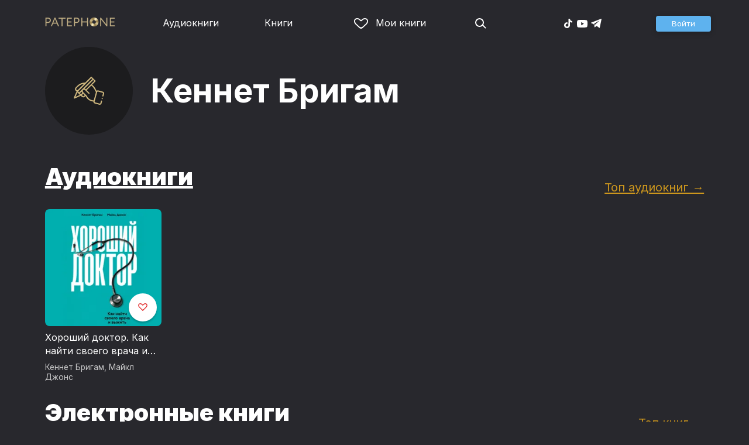

--- FILE ---
content_type: text/html
request_url: https://patephone.com/author/9422-kennet-brigam
body_size: 5625
content:
<!doctype html>
<html lang="ru">
<head>
    <meta charset="UTF-8" />
	<meta name="viewport" content="width=device-width,initial-scale=1.0" />
    <meta name="theme-color" content="#28282d" />
    <link rel="preconnect" href="https://fonts.googleapis.com" />
    <link rel="preconnect" href="https://fonts.gstatic.com" crossorigin />
    <link href="https://fonts.googleapis.com/css2?family=Inter:wght@400;700;900&display=swap" rel="stylesheet" />

    <link rel="icon" href="/favicon.ico" sizes="any" />
    <link rel="icon" href="/favicon.png" type="image/png" />
    <link rel="apple-touch-icon" sizes="180x180" href="/apple-touch-icon-180x180.png" type="image/png" />
    <link rel="manifest" href="/manifest.json" />
    <meta name="google-adsense-account" content="ca-pub-4898670669509055" />
    <script type="application/ld+json">
        {
          "@context": "https://schema.org",
          "@type": "WebSite",
          "url": "https://patephone.com/",
          "potentialAction": [{
            "@type": "SearchAction",
            "target": {
              "@type": "EntryPoint",
              "urlTemplate": "https://patephone.com/audiobooks/?query={search_term_string}"
            },
            "query-input": "required name=search_term_string"
          }]
        }
        </script>
    <script>
        (function() {
            function isMobile() {
                if (typeof navigator !== 'undefined' && /iPhone|iPad|iPod|Android/i.test(navigator.userAgent)) {
                    return true;
                }

                // Workaround for iPad, which is not detectable via user agent
                if (navigator.userAgent.match(/Mac/) && navigator.maxTouchPoints && navigator.maxTouchPoints > 2) {
                    return true;
                }

                return false;
            }

            function isTWA() {
                return location.hash.includes('tgWebApp') || localStorage.getItem('twa');
            }


            if (isMobile()) {
                document.documentElement.classList.add('mobile');
            }

            if (isTWA()) {
                document.documentElement.classList.add('twa');
            }
        })();
    </script>
    
		<link href="../_app/immutable/assets/global.qqf349zA.css" rel="stylesheet">
		<link href="../_app/immutable/assets/2.Befkog3f.css" rel="stylesheet">
		<link href="../_app/immutable/assets/PageHeader.7kTtBfQp.css" rel="stylesheet">
		<link href="../_app/immutable/assets/ProgressIndicator.D10uOCBw.css" rel="stylesheet">
		<link href="../_app/immutable/assets/SearchInput.Cgsq7u_q.css" rel="stylesheet">
		<link href="../_app/immutable/assets/Scrollable.Bo9mn5MT.css" rel="stylesheet">
		<link href="../_app/immutable/assets/Button.BV97ca7j.css" rel="stylesheet">
		<link href="../_app/immutable/assets/ProductListItem.DPRvaZQo.css" rel="stylesheet">
		<link href="../_app/immutable/assets/QuickRegisterPopup.Bc-W4LRV.css" rel="stylesheet">
		<link href="../_app/immutable/assets/Input.nhVYY-B1.css" rel="stylesheet">
		<link href="../_app/immutable/assets/ErrorText.BGRO76s3.css" rel="stylesheet">
		<link href="../_app/immutable/assets/Spinner.CcVJZyYY.css" rel="stylesheet">
		<link href="../_app/immutable/assets/PersonListItem.BbiQRJy_.css" rel="stylesheet">
		<link href="../_app/immutable/assets/PersonCover.CyPuaDu9.css" rel="stylesheet">
		<link href="../_app/immutable/assets/PageFooter.CSlo9rt7.css" rel="stylesheet">
		<link href="../_app/immutable/assets/RewardInfo.wvDmqu22.css" rel="stylesheet">
		<link href="../_app/immutable/assets/InstagramPromo._pH8BUh7.css" rel="stylesheet">
		<link href="../_app/immutable/assets/StoreIcons.--e4Hse7.css" rel="stylesheet">
		<link href="../_app/immutable/assets/11.DI2ZQVuX.css" rel="stylesheet">
		<link href="../_app/immutable/assets/CollapsableDescription.gvcc4dkF.css" rel="stylesheet">
		<link href="../_app/immutable/assets/PagedProductGrid.BVCNFQkj.css" rel="stylesheet">
		<link href="../_app/immutable/assets/ProductGrid.BYtFm60c.css" rel="stylesheet">
		<link href="../_app/immutable/assets/Paging.CMLqzBBq.css" rel="stylesheet">
		<link href="../_app/immutable/assets/ProductCollection.x_sJGAqB.css" rel="stylesheet"><title>Кеннет Бригам – слушать аудиокниги автора онлайн бесплатно и без регистрации</title><!-- HEAD_svelte-1pt5a6z_START --><meta name="description" content="Слушать аудиокниги автора Кеннет Бригам онлайн бесплатно и без регистрации в хорошем качестве: Хороший доктор. Как найти своего врача и выжить, Хороший доктор. Как найти своего врача и выжить"><meta property="og:title" content="Кеннет Бригам"><meta property="og:locale" content="ru"><meta property="og:type" content="book:author"><meta property="og:image" content="https://patephone.com/_app/immutable/assets/logo.ChJw_ivz.png"><meta property="og:url" content="https://patephone.com/author/9422-kennet-brigam"><link rel="canonical" href="https://patephone.com/author/9422-kennet-brigam"><!-- HEAD_svelte-1pt5a6z_END -->
</head>
<body>
<!-- Google Tag Manager (noscript) -->
<noscript><iframe src="https://www.googletagmanager.com/ns.html?id=GTM-5B6V9RS" height="0" width="0" style="display:none;visibility:hidden"></iframe></noscript>
<!-- End Google Tag Manager (noscript) -->
   <header class="page-header svelte-1nukuya"><div class="page-column page-header-content svelte-1nukuya"><section class="logo-section svelte-1nukuya" data-svelte-h="svelte-1m7lu65"><a href="/"><img src="/_app/immutable/assets/logo.ChJw_ivz.png" alt="Патефон" class="size-desktop" width="120" height="17"> <img src="/_app/immutable/assets/logo-mobile.538cc29f5c37c570.png.webp" alt="Патефон" class="size-mobile no-twa" width="40" height="40"></a></section> <nav class="nav-section svelte-1nukuya"><ul class="main-nav svelte-7bgik1"><li class="svelte-7bgik1"><a href="/audiobooks"><svg class="icon svelte-j4150j" xmlns="http://www.w3.org/2000/svg" viewBox="0 0 24 24" width="24px" height="24px"><use href="/_app/immutable/assets/nav-audiobooks.CyWronMm.svg#icon"></use></svg> Аудиокниги </a> </li><li class="svelte-7bgik1"><a href="/ebooks"><svg class="icon svelte-j4150j" xmlns="http://www.w3.org/2000/svg" viewBox="0 0 24 24" width="24px" height="24px"><use href="/_app/immutable/assets/nav-books.D12QB0h7.svg#icon"></use></svg> Книги </a> </li><li class="svelte-7bgik1  my"><a href="/my" rel=" nofollow"><svg class="icon svelte-j4150j" xmlns="http://www.w3.org/2000/svg" viewBox="0 0 24 24" width="24px" height="24px"><use href="/_app/immutable/assets/my-list.CiTApK7k.svg#icon"></use></svg> Мои книги </a> </li> </ul></nav> <aside class="aside-section svelte-1nukuya"><section class="icons-section svelte-1nukuya"><a href="/search/" rel="nofollow" class="search svelte-1nukuya"><svg class="icon svelte-j4150j" xmlns="http://www.w3.org/2000/svg" viewBox="0 0 24 24" width="24px" height="24px"><use href="/_app/immutable/assets/search.D56TTmB6.svg#icon"></use></svg></a> <ul class="social-items svelte-1qbihbg"><li><a href="https://www.tiktok.com/@patephone_app" rel="nofollow noopener" target="_blank" title="TikTok"><svg class="icon svelte-j4150j" xmlns="http://www.w3.org/2000/svg" viewBox="0 0 24 24" width="24px" height="24px"><use href="/_app/immutable/assets/tiktok.BjhSOscA.svg#icon"></use></svg></a> </li><li><a href="https://www.youtube.com/channel/UCJz4izeL6QxsJgitbizVQYg" rel="nofollow noopener" target="_blank" title="YouTube"><svg class="icon svelte-j4150j" xmlns="http://www.w3.org/2000/svg" viewBox="0 0 24 24" width="24px" height="24px"><use href="/_app/immutable/assets/youtube.DCrU1kqj.svg#icon"></use></svg></a> </li><li><a href="https://t.me/patephone_audioknigi" rel="nofollow noopener" target="_blank" title="Telegram"><svg class="icon svelte-j4150j" xmlns="http://www.w3.org/2000/svg" viewBox="0 0 24 24" width="24px" height="24px"><use href="/_app/immutable/assets/telegram.BhYu090h.svg#icon"></use></svg></a> </li> </ul></section> <section class="auth-section svelte-1nukuya"><div class="auth svelte-ril9pe"><a href="/auth/" role="button" data-size="normal" rel="external nofollow" target="" class="svelte-18jwygz alternate"><span class="label svelte-18jwygz">Войти  </span></a></div> </section> <div class="menu-section svelte-1nukuya"><div class="menu-section-label svelte-1nukuya"><svg class="icon svelte-j4150j" xmlns="http://www.w3.org/2000/svg" viewBox="0 0 20 18" width="24px" height="24px"><use href="/_app/immutable/assets/burger.BWvCezkr.svg#icon"></use></svg>Меню</div> </div></aside></div></header> <div class="search-bar svelte-1nukuya"><form action="/search" method="get" class="page-header-search-bar svelte-1uwzeub"><div class="search-field svelte-1uwzeub"><svg class="icon svelte-j4150j" xmlns="http://www.w3.org/2000/svg" viewBox="0 0 24 24" width="20px" height="20px"><use href="/_app/immutable/assets/search.D56TTmB6.svg#icon"></use></svg> <input type="search" name="query" placeholder="Поиск по аудиокнигам и авторам" class="svelte-1uwzeub" value="">  </div>  </form></div>  <main class="svelte-swat0u"><div class="page-column svelte-ea42na"><div class="author-grid svelte-ea42na"><div class="cover svelte-ea42na"><div class="image svelte-1bhmutb"><div class="image-content svelte-1bhmutb"><svg class="icon svelte-j4150j" xmlns="http://www.w3.org/2000/svg" viewBox="0 0 64 64" width="52px" height="52px"><use href="/_app/immutable/assets/author-stub.DPhTv6xL.svg#icon"></use></svg></div> </div></div> <h1 class="svelte-ea42na">Кеннет Бригам</h1> </div></div>  <div class="page-column svelte-1yaf2b"><header class="svelte-1yaf2b"><h2 class="svelte-1yaf2b"><a href="/author/9422-kennet-brigam/audiobooks" class="svelte-ea42na">Аудиокниги</a></h2> <div class="more svelte-1yaf2b"><a href="/author/9422-kennet-brigam/audiobooks/top" class="top-link svelte-ea42na">Топ аудиокниг →</a> </div></header> <div class="product-grid svelte-102mqyk"><div class="product-list-item"><div class="list-item svelte-gyjjww"><a href="/audiobook/20219-horoshii-doktor-kak-naiti-svoego-vracha-i-vyzhit" class="svelte-h0hbym"><span class="cover svelte-1mel0pb" data-size="fluid"><img src="https://imgproxy2.patephone.com/pr:sharp/s:255/plain/https://cdru.patephone.com/ru-fast/c/products/490/469/875/815/747/9785961448214_resized1242.jpg?cc=1615578340000" srcset="https://imgproxy2.patephone.com/pr:sharp/s:255/dpr:2/plain/https://cdru.patephone.com/ru-fast/c/products/490/469/875/815/747/9785961448214_resized1242.jpg?cc=1615578340000 2x" alt="" width="100" height="100" loading="lazy" class="svelte-1mel0pb"> <button class="like svelte-jyph6i"><svg class="icon svelte-j4150j" xmlns="http://www.w3.org/2000/svg" viewBox="0 0 24 20" width="24px" height="24px"><use href="/_app/immutable/assets/like.B-BPP9mr.svg#icon"></use></svg></button></span>   </a> <main><div class="title svelte-gyjjww"><a href="/audiobook/20219-horoshii-doktor-kak-naiti-svoego-vracha-i-vyzhit" slot="title" class="svelte-h0hbym">Хороший доктор. Как найти своего врача и выжить</a></div>  <div class="subtitle svelte-gyjjww">  <a href="/author/9422-kennet-brigam" class="svelte-1c96eej">Кеннет Бригам</a>,  <a href="/author/9423-maikl-dzhons" class="svelte-1c96eej">Майкл Джонс</a> </div></main> </div> </div></div> <nav class="paging svelte-1fi3dx6">    </nav> </div> <div class="page-column svelte-1yaf2b"><header class="svelte-1yaf2b"><h2 class="svelte-1yaf2b"><a href="/author/9422-kennet-brigam/ebooks" class="svelte-ea42na">Электронные книги</a></h2> <div class="more svelte-1yaf2b"><a href="/author/9422-kennet-brigam/ebooks/top" class="top-link svelte-ea42na">Топ книг →</a> </div></header> <div class="product-grid svelte-102mqyk"><div class="product-list-item"><div class="list-item svelte-gyjjww"><a href="/ebook/22182-horoshii-doktor-kak-naiti-svoego-vracha-i-vyzhit" class="svelte-h0hbym"><span class="cover svelte-1mel0pb ebook" data-size="fluid"><img src="https://imgproxy2.patephone.com/pr:sharp/s:175/plain/https://cdru.patephone.com/ru-fast/c/products/336/551/080/855/388/9785961445633_resized798.jpg?cc=1627477740000" srcset="https://imgproxy2.patephone.com/pr:sharp/s:175/dpr:2/plain/https://cdru.patephone.com/ru-fast/c/products/336/551/080/855/388/9785961445633_resized798.jpg?cc=1627477740000 2x" alt="" width="100" height="100" loading="lazy" class="svelte-1mel0pb"> <button class="like svelte-jyph6i"><svg class="icon svelte-j4150j" xmlns="http://www.w3.org/2000/svg" viewBox="0 0 24 20" width="24px" height="24px"><use href="/_app/immutable/assets/like.B-BPP9mr.svg#icon"></use></svg></button></span>   </a> <main><div class="title svelte-gyjjww"><a href="/ebook/22182-horoshii-doktor-kak-naiti-svoego-vracha-i-vyzhit" slot="title" class="svelte-h0hbym">Хороший доктор. Как найти своего врача и выжить</a></div>  <div class="subtitle svelte-gyjjww">  <a href="/author/9422-kennet-brigam" class="svelte-1c96eej">Кеннет Бригам</a>,  <a href="/author/9423-maikl-dzhons" class="svelte-1c96eej">Майкл Джонс</a> </div></main> </div> </div></div> <nav class="paging svelte-1fi3dx6">    </nav> </div></main> <div class="about svelte-1j746mt"><div class="page-body svelte-1j746mt"><aside class="svelte-1j746mt"><img src="/_app/immutable/assets/phone4@2x.9d689d9d88076f3e.jpg.webp" alt="" width="680" height="1135" class="phone phone4 svelte-1j746mt" loading="lazy"> <div class="store-icons store-icons-mobile svelte-1j746mt"><a class="app-icon svelte-1ydf3qq" href="https://apps.apple.com/app/id949680889?=undefined" rel="nofollow"><svg class="icon svelte-j4150j" xmlns="http://www.w3.org/2000/svg" viewBox="0 0 216 64" width="148px" height="44px"><use href="/_app/immutable/assets/appstore.X7BC-Tit.svg#icon"></use></svg> </a><a class="app-icon svelte-1ydf3qq" href="https://play.google.com/store/apps/details?id=com.anyreads.patephone" rel="nofollow"><svg class="icon svelte-j4150j" xmlns="http://www.w3.org/2000/svg" viewBox="0 0 216 64" width="148px" height="44px"><use href="/_app/immutable/assets/google-play.C8kVaR5U.svg#icon"></use></svg> </a><a class="app-icon svelte-1ydf3qq" href="https://appgallery.huawei.com/app/C101437303" rel="nofollow"><svg class="icon svelte-j4150j" xmlns="http://www.w3.org/2000/svg" viewBox="0 0 216 64" width="148px" height="44px"><use href="/_app/immutable/assets/huawei.BahVvaV9.svg#icon"></use></svg> </a></div></aside> <section class="svelte-1j746mt"><!-- HTML_TAG_START -->
        <h2>Слушай без интернета</h2>
        <p>Любимые аудиокниги всегда доступны для прослушивания без доступа к интернету. Для этого всего лишь нужно загрузить книгу на устройство.</p><!-- HTML_TAG_END --> <div class="store-icons store-icons-desktop svelte-1j746mt"><a class="app-icon svelte-1ydf3qq" href="https://apps.apple.com/app/id949680889?=undefined" rel="nofollow"><svg class="icon svelte-j4150j" xmlns="http://www.w3.org/2000/svg" viewBox="0 0 216 64" width="148px" height="44px"><use href="/_app/immutable/assets/appstore.X7BC-Tit.svg#icon"></use></svg> </a><a class="app-icon svelte-1ydf3qq" href="https://play.google.com/store/apps/details?id=com.anyreads.patephone" rel="nofollow"><svg class="icon svelte-j4150j" xmlns="http://www.w3.org/2000/svg" viewBox="0 0 216 64" width="148px" height="44px"><use href="/_app/immutable/assets/google-play.C8kVaR5U.svg#icon"></use></svg> </a><a class="app-icon svelte-1ydf3qq" href="https://appgallery.huawei.com/app/C101437303" rel="nofollow"><svg class="icon svelte-j4150j" xmlns="http://www.w3.org/2000/svg" viewBox="0 0 216 64" width="148px" height="44px"><use href="/_app/immutable/assets/huawei.BahVvaV9.svg#icon"></use></svg> </a></div> <img src="/_app/immutable/assets/books1_1.CCQVYfiW.svg" alt="" width="172" height="88" class="books books4-1 svelte-1j746mt"></section></div></div> <div class="instagram-promo svelte-8vx6lt"><h2 class="svelte-8vx6lt">Мы в Telegram</h2> <p class="svelte-8vx6lt"><a href="https://t.me/patephone_audioknigi" target="_blank" rel="nofollow noopener" class="svelte-8vx6lt"><svg class="icon svelte-j4150j" xmlns="http://www.w3.org/2000/svg" viewBox="0 0 24 24" width="24px" height="24px"><use href="/_app/immutable/assets/telegram.BhYu090h.svg#icon"></use></svg> @patephone_audioknigi</a></p> <div class="marquee svelte-11esqkw">  <main style="transform: translateX(0px)" class="svelte-11esqkw"><img src="/_app/immutable/assets/1.e07581dec616203d.jpg.webp" width="240" height="240" loading="lazy" style="flex: 0 0 240px" alt=""><img src="/_app/immutable/assets/2.256f8ef024102cc2.jpg.webp" width="240" height="240" loading="lazy" style="flex: 0 0 240px" alt=""><img src="/_app/immutable/assets/3.db95a80214a06f14.jpg.webp" width="240" height="240" loading="lazy" style="flex: 0 0 240px" alt=""><img src="/_app/immutable/assets/4.518625d4fd74c92e.jpg.webp" width="240" height="240" loading="lazy" style="flex: 0 0 240px" alt=""><img src="/_app/immutable/assets/5.7c829efe00fbb313.jpg.webp" width="240" height="240" loading="lazy" style="flex: 0 0 240px" alt=""><img src="/_app/immutable/assets/6.b562af59923a2b32.jpg.webp" width="240" height="240" loading="lazy" style="flex: 0 0 240px" alt=""><img src="/_app/immutable/assets/7.f5417c323bdfcd53.jpg.webp" width="240" height="240" loading="lazy" style="flex: 0 0 240px" alt=""><img src="/_app/immutable/assets/8.7f2e3780a3b55fe0.jpg.webp" width="240" height="240" loading="lazy" style="flex: 0 0 240px" alt=""><img src="/_app/immutable/assets/9.08cb153db2808cc7.jpg.webp" width="240" height="240" loading="lazy" style="flex: 0 0 240px" alt=""><img src="/_app/immutable/assets/10.168b944ee1746ecb.jpg.webp" width="240" height="240" loading="lazy" style="flex: 0 0 240px" alt=""><img src="/_app/immutable/assets/11.950fc868963bba98.jpg.webp" width="240" height="240" loading="lazy" style="flex: 0 0 240px" alt=""><img src="/_app/immutable/assets/12.01d17a47b4de4515.jpg.webp" width="240" height="240" loading="lazy" style="flex: 0 0 240px" alt=""><img src="/_app/immutable/assets/13.5d8520004f418baf.jpg.webp" width="240" height="240" loading="lazy" style="flex: 0 0 240px" alt=""><img src="/_app/immutable/assets/14.a100d3599da5b4f1.jpg.webp" width="240" height="240" loading="lazy" style="flex: 0 0 240px" alt=""><img src="/_app/immutable/assets/15.a1206c99b1293563.jpg.webp" width="240" height="240" loading="lazy" style="flex: 0 0 240px" alt=""><img src="/_app/immutable/assets/16.1165998e63d02f72.jpg.webp" width="240" height="240" loading="lazy" style="flex: 0 0 240px" alt=""><img src="/_app/immutable/assets/17.27eb50b6656ba3eb.jpg.webp" width="240" height="240" loading="lazy" style="flex: 0 0 240px" alt=""><img src="/_app/immutable/assets/18.f2047f45b1a1bac3.jpg.webp" width="240" height="240" loading="lazy" style="flex: 0 0 240px" alt=""></main></div></div> <footer class="page-footer svelte-1timx5p"><section class="page-column"><p class="svelte-1timx5p"><span class="copyright svelte-1timx5p">© 2015—2026 ООО «КМТ»</span> <a href="mailto:support@patephone.com" class="svelte-1timx5p">support@patephone.com</a> <a href="/privacy" class="svelte-1timx5p">Политика конфиденциальности</a> <a href="/terms" class="svelte-1timx5p">Правила сервиса</a> <a href="/faq" class="svelte-1timx5p">Часто задаваемые вопросы</a></p></section></footer> <div class="global-player svelte-wh3z35"></div>   
			
			<script>
				{
					__sveltekit_aqzyms = {
						base: new URL("..", location).pathname.slice(0, -1)
					};

					const element = document.currentScript.parentElement;

					const data = [{"type":"data","data":{lang:"ru",seo:{key:"/author/9422-kennet-brigam",text:{title:"",description:""}},session:{promo:void 0,geo:"XX"},title:"",description:""},"uses":{"search_params":["promo","promoCode","utm_campaign"],"url":1}},null,{"type":"data","data":{person:{id:9422,webId:"9422-kennet-brigam",firstName:"Кеннет",lastName:"Бригам",middleName:"",description:"",books:[{id:20219,webId:"20219-horoshii-doktor-kak-naiti-svoego-vracha-i-vyzhit",title:"Хороший доктор. Как найти своего врача и выжить",authors:[{id:9424,webId:"9424-aleksei-komissarov",firstName:"Алексей",lastName:"Комиссаров",middleName:"",role:{name:"Чтец",abbr:"reader"},roles:["reader"],defaultPersonRoleAbbr:"reader",foreignAgent:false,fullName:"Алексей Комиссаров"},{id:2638,webId:"2638-alpina-didzhital",firstName:"",lastName:"Альпина Диджитал",middleName:"",role:{name:"Издательство",abbr:"publisher"},roles:["publisher"],defaultPersonRoleAbbr:"publisher",foreignAgent:false,foreignAgentText:"",fullName:"Альпина Диджитал"},{id:9422,webId:"9422-kennet-brigam",firstName:"Кеннет",lastName:"Бригам",middleName:"",role:{name:"Автор",abbr:"author"},roles:["author"],defaultPersonRoleAbbr:"author",foreignAgent:false,fullName:"Кеннет Бригам"},{id:9423,webId:"9423-maikl-dzhons",firstName:"Майкл",lastName:"Джонс",middleName:"",role:{name:"Автор",abbr:"author"},roles:["author"],defaultPersonRoleAbbr:"author",foreignAgent:false,fullName:"Майкл Джонс"}],images:[{type:"image_90",url:"https://cdru.patephone.com/ru-fast/c/products/490/469/875/815/747/9785961448214_resized90.jpg?cc=1615578340000"},{type:"image_180",url:"https://cdru.patephone.com/ru-fast/c/products/490/469/875/815/747/9785961448214_resized180.jpg?cc=1615578340000"},{type:"image_120",url:"https://cdru.patephone.com/ru-fast/c/products/490/469/875/815/747/9785961448214_resized120.jpg?cc=1615578340000"},{type:"image_240",url:"https://cdru.patephone.com/ru-fast/c/products/490/469/875/815/747/9785961448214_resized240.jpg?cc=1615578340000"},{type:"image_320",url:"https://cdru.patephone.com/ru-fast/c/products/490/469/875/815/747/9785961448214_resized320.jpg?cc=1615578340000"},{type:"image_360",url:"https://cdru.patephone.com/ru-fast/c/products/490/469/875/815/747/9785961448214_resized360.jpg?cc=1615578340000"},{type:"image_640",url:"https://cdru.patephone.com/ru-fast/c/products/490/469/875/815/747/9785961448214_resized640.jpg?cc=1615578340000"},{type:"image_750",url:"https://cdru.patephone.com/ru-fast/c/products/490/469/875/815/747/9785961448214_resized750.jpg?cc=1615578340000"},{type:"image_1242",url:"https://cdru.patephone.com/ru-fast/c/products/490/469/875/815/747/9785961448214_resized1242.jpg?cc=1615578340000"},{type:"card_1242",url:"https://cdru.patephone.com/ru-fast/c/products/490/469/875/815/747/card1242.jpg?cc=1615578342000"}],price:{amount:549,minor_amount:54900,str:"549.00",symbol:"RUB",currency:"RUB"},keywords:[null],productType:"audiobooks",dateCreated:"2021-01-21T21:05:29.000+00:00",dateUpdated:"2021-03-12T19:45:44.000+00:00",published:true,foreignAgentText:"",ageRating:{abbr:"RUS_12",age:12,name:"12+"}}],booksNumber:1,role:{abbr:"author"},roles:["author"],genreCount:1,defaultPersonRoleAbbr:"author",foreignAgent:false,fullName:"Кеннет Бригам"},audiobooks:{success:true,page:[{id:20219,webId:"20219-horoshii-doktor-kak-naiti-svoego-vracha-i-vyzhit",title:"Хороший доктор. Как найти своего врача и выжить",shortDescription:"",description:"\u003Cp>Кеннет Бригам и Майкл Джонс много лет проработали в американской системе здравоохранения. На основании своего опыта они пришли к глубоким и точным выводам. Например, что лечение проходит лучше, когда пациент дотошен, а его лечащий врач не считает себя непогрешимым, и они тесно общаются между собой.&nbsp;\u003C/p>\u003Cp>Авторы дают множество практических советов: можно ли безоговорочно доверять врачебным рекомендациям, как задавать правильные вопросы вовремя, чего ждать от пребывания в больнице и когда стоит задуматься о том, чтобы выбрать себе другого специалиста.&nbsp;\u003C/p>\u003Cp>Аудиокнига будет интересна всем, кто в силу обстоятельств прибегает к помощи врачей, а также медицинским работникам, желающим повысить уровень профессионализма и работать с пациентами эффективнее.\u003C/p>",publish:"Альпина Диджитал",rating:0,duration:20628,authors:[{id:9424,webId:"9424-aleksei-komissarov",firstName:"Алексей",lastName:"Комиссаров",middleName:"",role:{name:"Чтец",abbr:"reader"},roles:["reader"],defaultPersonRoleAbbr:"reader",foreignAgent:false,fullName:"Алексей Комиссаров"},{id:2638,webId:"2638-alpina-didzhital",firstName:"",lastName:"Альпина Диджитал",middleName:"",role:{name:"Издательство",abbr:"publisher"},roles:["publisher"],defaultPersonRoleAbbr:"publisher",foreignAgent:false,foreignAgentText:"",fullName:"Альпина Диджитал"},{id:9422,webId:"9422-kennet-brigam",firstName:"Кеннет",lastName:"Бригам",middleName:"",role:{name:"Автор",abbr:"author"},roles:["author"],defaultPersonRoleAbbr:"author",foreignAgent:false,fullName:"Кеннет Бригам"},{id:9423,webId:"9423-maikl-dzhons",firstName:"Майкл",lastName:"Джонс",middleName:"",role:{name:"Автор",abbr:"author"},roles:["author"],defaultPersonRoleAbbr:"author",foreignAgent:false,fullName:"Майкл Джонс"}],images:[{type:"image_90",url:"https://cdru.patephone.com/ru-fast/c/products/490/469/875/815/747/9785961448214_resized90.jpg?cc=1615578340000"},{type:"image_180",url:"https://cdru.patephone.com/ru-fast/c/products/490/469/875/815/747/9785961448214_resized180.jpg?cc=1615578340000"},{type:"image_120",url:"https://cdru.patephone.com/ru-fast/c/products/490/469/875/815/747/9785961448214_resized120.jpg?cc=1615578340000"},{type:"image_240",url:"https://cdru.patephone.com/ru-fast/c/products/490/469/875/815/747/9785961448214_resized240.jpg?cc=1615578340000"},{type:"image_320",url:"https://cdru.patephone.com/ru-fast/c/products/490/469/875/815/747/9785961448214_resized320.jpg?cc=1615578340000"},{type:"image_360",url:"https://cdru.patephone.com/ru-fast/c/products/490/469/875/815/747/9785961448214_resized360.jpg?cc=1615578340000"},{type:"image_640",url:"https://cdru.patephone.com/ru-fast/c/products/490/469/875/815/747/9785961448214_resized640.jpg?cc=1615578340000"},{type:"image_750",url:"https://cdru.patephone.com/ru-fast/c/products/490/469/875/815/747/9785961448214_resized750.jpg?cc=1615578340000"},{type:"image_1242",url:"https://cdru.patephone.com/ru-fast/c/products/490/469/875/815/747/9785961448214_resized1242.jpg?cc=1615578340000"},{type:"card_1242",url:"https://cdru.patephone.com/ru-fast/c/products/490/469/875/815/747/card1242.jpg?cc=1615578342000"}],priceTier:6,price:{amount:549,minor_amount:54900,str:"549.00",symbol:"RUB",currency:"RUB"},keywords:[36],genres:[{id:36,abbr:"home_health",webId:"36-krasota-i-zdorove",keywordType:"GENRE"}],tags:[],lastModification:1611327137000,productType:"audiobooks",dateCreated:"2021-01-21T21:05:29.000+00:00",dateUpdated:"2021-03-12T19:45:44.000+00:00",published:true,mp3PreviewUrl:"https://cdru.patephone.com/ru-gen/c/products/490/469/875/815/747/preview.mp3?cc=1611327133000",foreignAgentText:"",ageRating:{abbr:"RUS_12",age:12,name:"12+"}}],paging:{page:0,limit:24,offset:0,count:1,countAll:1},meta:{chartRating:"now",person:{id:9422,webId:"9422-kennet-brigam",firstName:"Кеннет",lastName:"Бригам",middleName:"",description:"",role:{abbr:"author"},roles:["author"],defaultPersonRoleAbbr:"author",genreCount:1,foreignAgent:false}}},ebooks:{success:true,page:[{id:22182,webId:"22182-horoshii-doktor-kak-naiti-svoego-vracha-i-vyzhit",title:"Хороший доктор. Как найти своего врача и выжить",shortDescription:"",description:"\u003Cp>Кеннет Бригам и Майкл Джонс много лет проработали в американской системе здравоохранения. На основании своего опыта они пришли к глубоким и точным выводам. Например, что лечение проходит лучше, когда пациент дотошен, а его лечащий врач не считает себя непогрешимым, и они тесно общаются между собой.\u003C/p>\u003Cp>Авторы дают множество практических советов: можно ли безоговорочно доверять врачебным рекомендациям, как задавать правильные вопросы вовремя, чего ждать от пребывания в больнице и когда стоит задуматься о том, чтобы выбрать себе другого специалиста.\u003C/p>\u003Cp>Книга будет интересна всем, кто в силу обстоятельств прибегает к помощи врачей, а также медицинским работникам, желающим повысить уровень профессионализма и работать с пациентами эффективнее.\u003C/p>",publish:"Альпина Диджитал",rating:0,duration:0,authors:[{id:2638,webId:"2638-alpina-didzhital",firstName:"",lastName:"Альпина Диджитал",middleName:"",role:{name:"Издательство",abbr:"publisher"},roles:["publisher"],defaultPersonRoleAbbr:"publisher",foreignAgent:false,foreignAgentText:"",fullName:"Альпина Диджитал"},{id:9422,webId:"9422-kennet-brigam",firstName:"Кеннет",lastName:"Бригам",middleName:"",role:{name:"Автор",abbr:"author"},roles:["author"],defaultPersonRoleAbbr:"author",foreignAgent:false,fullName:"Кеннет Бригам"},{id:9423,webId:"9423-maikl-dzhons",firstName:"Майкл",lastName:"Джонс",middleName:"",role:{name:"Автор",abbr:"author"},roles:["author"],defaultPersonRoleAbbr:"author",foreignAgent:false,fullName:"Майкл Джонс"}],images:[{type:"image_58",url:"https://cdru.patephone.com/ru-fast/c/products/336/551/080/855/388/9785961445633_resized58.jpg?cc=1627477740000"},{type:"image_116",url:"https://cdru.patephone.com/ru-fast/c/products/336/551/080/855/388/9785961445633_resized116.jpg?cc=1627477740000"},{type:"image_206",url:"https://cdru.patephone.com/ru-fast/c/products/336/551/080/855/388/9785961445633_resized206.jpg?cc=1627477740000"},{type:"image_798",url:"https://cdru.patephone.com/ru-fast/c/products/336/551/080/855/388/9785961445633_resized798.jpg?cc=1627477740000"},{type:"card_1242",url:"https://cdru.patephone.com/ru-fast/c/products/336/551/080/855/388/card1242.jpg?cc=1627477741000"}],priceTier:5,price:{amount:449,minor_amount:44900,str:"449.00",symbol:"RUB",currency:"RUB"},keywords:[36],genres:[{id:36,abbr:"home_health",webId:"36-krasota-i-zdorove",keywordType:"GENRE"}],tags:[],productType:"ebooks",dateCreated:"2021-07-28T13:08:58.000+00:00",dateUpdated:"2023-01-12T12:44:36.000+00:00",previewHtml:"https://cdru.patephone.com/ru-fast/c/products/336/551/080/855/388/preview-html.html",previewEpub:"https://cdru.patephone.com/ru-fast/c/products/336/551/080/855/388/preview.epub",published:true,foreignAgentText:"",ageRating:{abbr:"RUS_16",age:16,name:"16+"}}],paging:{page:0,limit:24,offset:0,count:1,countAll:1},meta:{chartRating:"now",person:{id:9422,webId:"9422-kennet-brigam",firstName:"Кеннет",lastName:"Бригам",middleName:"",description:"",role:{abbr:"author"},roles:["author"],defaultPersonRoleAbbr:"author",genreCount:1,foreignAgent:false}}},series:{success:true,page:[],paging:{page:0,limit:24,offset:0,count:0,countAll:0}},hasTopAudiobooks:1,hasTopEbooks:1,og:{"og:type":"book:author","og:title":"Кеннет Бригам","og:url":"https://patephone.com/author/9422-kennet-brigam"},canonicalUrl:"https://patephone.com/author/9422-kennet-brigam",title:"Кеннет Бригам – слушать аудиокниги автора онлайн бесплатно и без регистрации",description:"Слушать аудиокниги автора Кеннет Бригам онлайн бесплатно и без регистрации в хорошем качестве: Хороший доктор. Как найти своего врача и выжить, Хороший доктор. Как найти своего врача и выжить"},"uses":{"params":["personType","id"],"parent":1}}];

					Promise.all([
						import("../_app/immutable/entry/start.ERJOQdpq.js"),
						import("../_app/immutable/entry/app.DujuWF_D.js")
					]).then(([kit, app]) => {
						kit.start(app, element, {
							node_ids: [0, 2, 11],
							data,
							form: null,
							error: null
						});
					});
				}
			</script>
		
<script nomodule src="https://polyfill.io/v3/polyfill.min.js?features=Object.getOwnPropertyDescriptors"></script>
<script nomodule src="/shimport.js"></script>
<script nomodule>
(function() {
    var entry = document.querySelector('script[type="module"]');
    if (entry) {
        var transformed = __shimport__.transform(entry.innerText, document.baseURI);
        try {
            new Function('return ' + transformed)()
        } catch (err) {
            console.error(err);
        }
    }
})();
</script>
<noscript><div><img src="https://top-fwz1.mail.ru/counter?id=3467954;js=na" style="position:absolute;left:-9999px;" alt="Top.Mail.Ru" /></div></noscript>
</body>
</html>


--- FILE ---
content_type: text/css
request_url: https://patephone.com/_app/immutable/assets/PageFooter.CSlo9rt7.css
body_size: 67
content:
footer.svelte-1timx5p.svelte-1timx5p{padding:24px 0}footer.dark.svelte-1timx5p.svelte-1timx5p{background:#28282d}p.svelte-1timx5p.svelte-1timx5p{font-size:12px;display:flex;justify-content:space-between;margin:0}p.svelte-1timx5p a.svelte-1timx5p{color:#7c7c7d;margin-left:12px}p.svelte-1timx5p a.svelte-1timx5p:hover{color:#cd971d}.copyright.svelte-1timx5p.svelte-1timx5p{color:#a1aeb7}@media (max-width: 750px){p.svelte-1timx5p.svelte-1timx5p{flex-direction:column}p.svelte-1timx5p a.svelte-1timx5p{margin-left:0;margin-top:16px}}


--- FILE ---
content_type: text/css
request_url: https://patephone.com/_app/immutable/assets/ProductGrid.BYtFm60c.css
body_size: 169
content:
.product-grid.svelte-102mqyk{display:grid;grid-template-columns:repeat(auto-fill,minmax(180px,1fr));justify-content:space-between;gap:32px}.product-grid.ebook.svelte-102mqyk{grid-template-columns:repeat(auto-fill,minmax(140px,1fr))}.product-grid.line.svelte-102mqyk{grid-template-rows:1fr;grid-auto-rows:0px;overflow:hidden;row-gap:0}@media (max-width: 750px){.product-grid.svelte-102mqyk{grid-template-columns:repeat(auto-fill,minmax(140px,1fr));gap:16px}}@media (max-width: 750px){.mobile-table-view.svelte-102mqyk{grid-template-columns:repeat(auto-fill,minmax(280px,1fr))}.mobile-table-view.ebook.svelte-102mqyk{grid-template-columns:repeat(auto-fill,minmax(200px,1fr))}.mobile-table-view.svelte-102mqyk .list-item{display:flex;flex-direction:row}.mobile-table-view.svelte-102mqyk .list-item main{margin-left:16px;flex:1 1 100%;display:flex;flex-direction:column}.mobile-table-view.svelte-102mqyk .list-item main .rating{margin-left:0;order:1}.mobile-table-view.svelte-102mqyk .list-item .cover{width:140px}}


--- FILE ---
content_type: text/css
request_url: https://patephone.com/_app/immutable/assets/ProductCollection.x_sJGAqB.css
body_size: 135
content:
.product-cover-stack.svelte-1w3wgme{position:relative;padding-right:20px;padding-bottom:20px}.stack-item.svelte-1w3wgme{width:230px;height:230px;position:relative;z-index:3}.stack-item.ebook.svelte-1w3wgme{width:160px;height:248px}@media (max-width: 750px){.stack-item.svelte-1w3wgme{width:140px;height:140px}.stack-item.ebook.svelte-1w3wgme{width:120px;height:186px}}.stack-item.svelte-1w3wgme img{border-radius:4px!important}.stack-item.svelte-1w3wgme:nth-of-type(2){position:absolute;z-index:2;left:10px;top:10px}.stack-item.svelte-1w3wgme:nth-of-type(3){position:absolute;z-index:1;left:20px;top:20px}.product-collection-item.svelte-xjctx{width:250px}@media (max-width: 750px){.product-collection-item.svelte-xjctx{width:160px}}.collection-container.svelte-ay1djl{display:flex}.collection-container.svelte-ay1djl .product-collection-item{margin-right:20px}


--- FILE ---
content_type: image/svg+xml
request_url: https://patephone.com/_app/immutable/assets/burger.BWvCezkr.svg
body_size: 9
content:
<svg height="18" viewBox="0 0 20 18" width="20" xmlns="http://www.w3.org/2000/svg"><g fill="currentColor" id="icon"><path d="m0 0h20v2h-20z"/><path d="m0 8h20v2h-20z"/><path d="m0 16h20v2h-20z"/></g></svg>